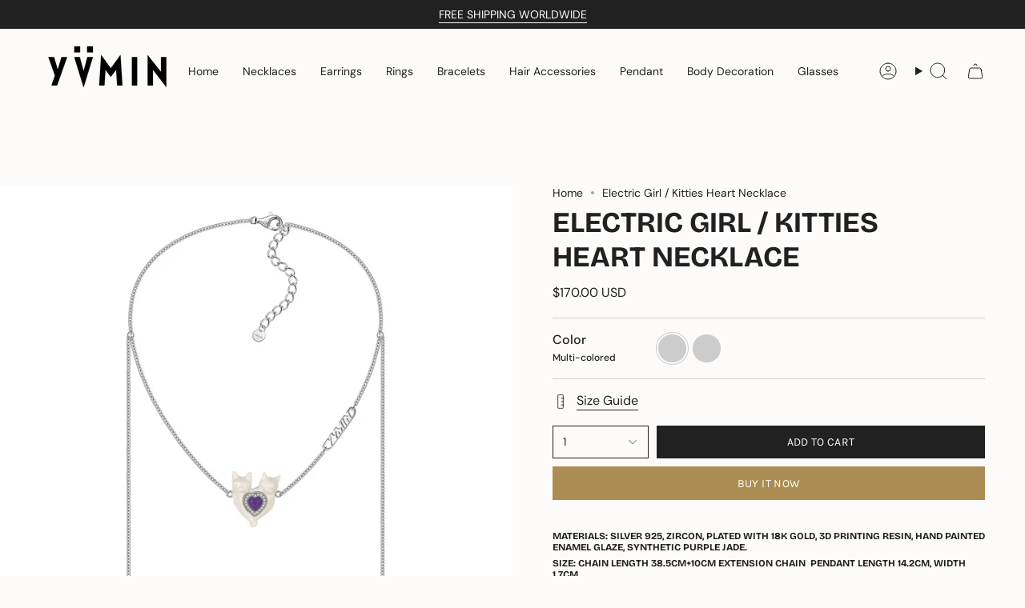

--- FILE ---
content_type: text/html; charset=utf-8
request_url: https://yvmin.com/en-il/products/cat-toy-kitties-heart-necklace?section_id=api-product-grid-item
body_size: 1385
content:
<div id="shopify-section-api-product-grid-item" class="shopify-section">

<div data-api-content>
<div
    class="grid-item product-item product-item--swatches product-item--centered product-item--outer-text product-item--has-quickbuy "
    id="product-item--api-product-grid-item-7270319784136"
    data-grid-item
    
  >
    <div class="product-item__image double__image" data-product-image>
      <a
        class="product-link"
        href="/en-il/products/cat-toy-kitties-heart-necklace"
        aria-label="Electric Girl / Kitties Heart Necklace"
        data-product-link="/en-il/products/cat-toy-kitties-heart-necklace"
      ><div class="product-item__bg" data-product-image-default><figure class="image-wrapper image-wrapper--cover lazy-image lazy-image--backfill is-loading" style="--aspect-ratio: 0.9090909090909091;" data-aos="img-in"
  data-aos-delay="||itemAnimationDelay||"
  data-aos-duration="800"
  data-aos-anchor="||itemAnimationAnchor||"
  data-aos-easing="ease-out-quart"><img src="//yvmin.com/cdn/shop/products/1_f37a61f7-808f-408e-b9d3-3028b249a406.png?crop=center&amp;height=2252&amp;v=1646302551&amp;width=2048" alt="" width="2048" height="2252" loading="eager" srcset="//yvmin.com/cdn/shop/products/1_f37a61f7-808f-408e-b9d3-3028b249a406.png?v=1646302551&amp;width=136 136w, //yvmin.com/cdn/shop/products/1_f37a61f7-808f-408e-b9d3-3028b249a406.png?v=1646302551&amp;width=160 160w, //yvmin.com/cdn/shop/products/1_f37a61f7-808f-408e-b9d3-3028b249a406.png?v=1646302551&amp;width=180 180w, //yvmin.com/cdn/shop/products/1_f37a61f7-808f-408e-b9d3-3028b249a406.png?v=1646302551&amp;width=220 220w, //yvmin.com/cdn/shop/products/1_f37a61f7-808f-408e-b9d3-3028b249a406.png?v=1646302551&amp;width=254 254w, //yvmin.com/cdn/shop/products/1_f37a61f7-808f-408e-b9d3-3028b249a406.png?v=1646302551&amp;width=284 284w, //yvmin.com/cdn/shop/products/1_f37a61f7-808f-408e-b9d3-3028b249a406.png?v=1646302551&amp;width=292 292w, //yvmin.com/cdn/shop/products/1_f37a61f7-808f-408e-b9d3-3028b249a406.png?v=1646302551&amp;width=320 320w, //yvmin.com/cdn/shop/products/1_f37a61f7-808f-408e-b9d3-3028b249a406.png?v=1646302551&amp;width=480 480w, //yvmin.com/cdn/shop/products/1_f37a61f7-808f-408e-b9d3-3028b249a406.png?v=1646302551&amp;width=528 528w, //yvmin.com/cdn/shop/products/1_f37a61f7-808f-408e-b9d3-3028b249a406.png?v=1646302551&amp;width=640 640w, //yvmin.com/cdn/shop/products/1_f37a61f7-808f-408e-b9d3-3028b249a406.png?v=1646302551&amp;width=720 720w, //yvmin.com/cdn/shop/products/1_f37a61f7-808f-408e-b9d3-3028b249a406.png?v=1646302551&amp;width=960 960w, //yvmin.com/cdn/shop/products/1_f37a61f7-808f-408e-b9d3-3028b249a406.png?v=1646302551&amp;width=1080 1080w, //yvmin.com/cdn/shop/products/1_f37a61f7-808f-408e-b9d3-3028b249a406.png?v=1646302551&amp;width=1296 1296w, //yvmin.com/cdn/shop/products/1_f37a61f7-808f-408e-b9d3-3028b249a406.png?v=1646302551&amp;width=1512 1512w, //yvmin.com/cdn/shop/products/1_f37a61f7-808f-408e-b9d3-3028b249a406.png?v=1646302551&amp;width=1728 1728w, //yvmin.com/cdn/shop/products/1_f37a61f7-808f-408e-b9d3-3028b249a406.png?v=1646302551&amp;width=1950 1950w" sizes="500px" fetchpriority="high" class=" fit-cover is-loading ">
</figure>

&nbsp;</div><hover-images class="product-item__bg__under">
              <div class="product-item__bg__slider" data-hover-slider><div
                    class="product-item__bg__slide"
                    
                    data-hover-slide-touch
                  ><figure class="image-wrapper image-wrapper--cover lazy-image lazy-image--backfill is-loading" style="--aspect-ratio: 0.9090909090909091;"><img src="//yvmin.com/cdn/shop/products/1_f37a61f7-808f-408e-b9d3-3028b249a406.png?crop=center&amp;height=2252&amp;v=1646302551&amp;width=2048" alt="" width="2048" height="2252" loading="lazy" srcset="//yvmin.com/cdn/shop/products/1_f37a61f7-808f-408e-b9d3-3028b249a406.png?v=1646302551&amp;width=136 136w, //yvmin.com/cdn/shop/products/1_f37a61f7-808f-408e-b9d3-3028b249a406.png?v=1646302551&amp;width=160 160w, //yvmin.com/cdn/shop/products/1_f37a61f7-808f-408e-b9d3-3028b249a406.png?v=1646302551&amp;width=180 180w, //yvmin.com/cdn/shop/products/1_f37a61f7-808f-408e-b9d3-3028b249a406.png?v=1646302551&amp;width=220 220w, //yvmin.com/cdn/shop/products/1_f37a61f7-808f-408e-b9d3-3028b249a406.png?v=1646302551&amp;width=254 254w, //yvmin.com/cdn/shop/products/1_f37a61f7-808f-408e-b9d3-3028b249a406.png?v=1646302551&amp;width=284 284w, //yvmin.com/cdn/shop/products/1_f37a61f7-808f-408e-b9d3-3028b249a406.png?v=1646302551&amp;width=292 292w, //yvmin.com/cdn/shop/products/1_f37a61f7-808f-408e-b9d3-3028b249a406.png?v=1646302551&amp;width=320 320w, //yvmin.com/cdn/shop/products/1_f37a61f7-808f-408e-b9d3-3028b249a406.png?v=1646302551&amp;width=480 480w, //yvmin.com/cdn/shop/products/1_f37a61f7-808f-408e-b9d3-3028b249a406.png?v=1646302551&amp;width=528 528w, //yvmin.com/cdn/shop/products/1_f37a61f7-808f-408e-b9d3-3028b249a406.png?v=1646302551&amp;width=640 640w, //yvmin.com/cdn/shop/products/1_f37a61f7-808f-408e-b9d3-3028b249a406.png?v=1646302551&amp;width=720 720w, //yvmin.com/cdn/shop/products/1_f37a61f7-808f-408e-b9d3-3028b249a406.png?v=1646302551&amp;width=960 960w, //yvmin.com/cdn/shop/products/1_f37a61f7-808f-408e-b9d3-3028b249a406.png?v=1646302551&amp;width=1080 1080w, //yvmin.com/cdn/shop/products/1_f37a61f7-808f-408e-b9d3-3028b249a406.png?v=1646302551&amp;width=1296 1296w, //yvmin.com/cdn/shop/products/1_f37a61f7-808f-408e-b9d3-3028b249a406.png?v=1646302551&amp;width=1512 1512w, //yvmin.com/cdn/shop/products/1_f37a61f7-808f-408e-b9d3-3028b249a406.png?v=1646302551&amp;width=1728 1728w, //yvmin.com/cdn/shop/products/1_f37a61f7-808f-408e-b9d3-3028b249a406.png?v=1646302551&amp;width=1950 1950w" sizes="500px" fetchpriority="high" class=" fit-cover is-loading ">
</figure>
</div><div
                    class="product-item__bg__slide"
                    
                      data-hover-slide
                    
                    data-hover-slide-touch
                  ><figure class="image-wrapper image-wrapper--cover lazy-image lazy-image--backfill is-loading" style="--aspect-ratio: 0.9090909090909091;"><img src="//yvmin.com/cdn/shop/products/1_897eaaff-cecb-44d8-bb59-9035b816e475.png?crop=center&amp;height=2252&amp;v=1646302551&amp;width=2048" alt="" width="2048" height="2252" loading="lazy" srcset="//yvmin.com/cdn/shop/products/1_897eaaff-cecb-44d8-bb59-9035b816e475.png?v=1646302551&amp;width=136 136w, //yvmin.com/cdn/shop/products/1_897eaaff-cecb-44d8-bb59-9035b816e475.png?v=1646302551&amp;width=160 160w, //yvmin.com/cdn/shop/products/1_897eaaff-cecb-44d8-bb59-9035b816e475.png?v=1646302551&amp;width=180 180w, //yvmin.com/cdn/shop/products/1_897eaaff-cecb-44d8-bb59-9035b816e475.png?v=1646302551&amp;width=220 220w, //yvmin.com/cdn/shop/products/1_897eaaff-cecb-44d8-bb59-9035b816e475.png?v=1646302551&amp;width=254 254w, //yvmin.com/cdn/shop/products/1_897eaaff-cecb-44d8-bb59-9035b816e475.png?v=1646302551&amp;width=284 284w, //yvmin.com/cdn/shop/products/1_897eaaff-cecb-44d8-bb59-9035b816e475.png?v=1646302551&amp;width=292 292w, //yvmin.com/cdn/shop/products/1_897eaaff-cecb-44d8-bb59-9035b816e475.png?v=1646302551&amp;width=320 320w, //yvmin.com/cdn/shop/products/1_897eaaff-cecb-44d8-bb59-9035b816e475.png?v=1646302551&amp;width=480 480w, //yvmin.com/cdn/shop/products/1_897eaaff-cecb-44d8-bb59-9035b816e475.png?v=1646302551&amp;width=528 528w, //yvmin.com/cdn/shop/products/1_897eaaff-cecb-44d8-bb59-9035b816e475.png?v=1646302551&amp;width=640 640w, //yvmin.com/cdn/shop/products/1_897eaaff-cecb-44d8-bb59-9035b816e475.png?v=1646302551&amp;width=720 720w, //yvmin.com/cdn/shop/products/1_897eaaff-cecb-44d8-bb59-9035b816e475.png?v=1646302551&amp;width=960 960w, //yvmin.com/cdn/shop/products/1_897eaaff-cecb-44d8-bb59-9035b816e475.png?v=1646302551&amp;width=1080 1080w, //yvmin.com/cdn/shop/products/1_897eaaff-cecb-44d8-bb59-9035b816e475.png?v=1646302551&amp;width=1296 1296w, //yvmin.com/cdn/shop/products/1_897eaaff-cecb-44d8-bb59-9035b816e475.png?v=1646302551&amp;width=1512 1512w, //yvmin.com/cdn/shop/products/1_897eaaff-cecb-44d8-bb59-9035b816e475.png?v=1646302551&amp;width=1728 1728w, //yvmin.com/cdn/shop/products/1_897eaaff-cecb-44d8-bb59-9035b816e475.png?v=1646302551&amp;width=1950 1950w" sizes="500px" fetchpriority="high" class=" fit-cover is-loading ">
</figure>
</div></div>
            </hover-images></a>

      <quick-add-product>
      <div class="quick-add__holder" data-quick-add-holder="7270319784136"><button class="quick-add__button caps--link"
            type="button"
            aria-label="Quick add"
            data-quick-add-btn
            data-quick-add-modal-handle="cat-toy-kitties-heart-necklace"
          >
            <span class="btn__text">Quick add
</span>
            <span class="btn__plus"></span>
            <span class="btn__added">&nbsp;</span>
            <span class="btn__loader">
              <svg height="18" width="18" class="svg-loader">
                <circle r="7" cx="9" cy="9" />
                <circle stroke-dasharray="87.96459430051421 87.96459430051421" r="7" cx="9" cy="9" />
              </svg>
            </span>
          </button>


<template data-quick-add-modal-template>
  <dialog class="drawer product-quick-add" data-product-id="7270319784136" data-section-id="api-product-grid-item-7270319784136" inert data-quick-add-modal data-scroll-lock-required>
    <form method="dialog">
      <button class="visually-hidden no-js" aria-label="Close"></button>
    </form>

    <div class="drawer__inner product-quick-add__content" data-product-upsell-container data-scroll-lock-scrollable style="--swatch-size: var(--swatch-size-product)">
      <div class="product-quick-add__close-outer">
        <button class="product-quick-add__close drawer__close" aria-label="Close" data-quick-add-modal-close autofocus><svg aria-hidden="true" focusable="false" role="presentation" class="icon icon-cancel" viewBox="0 0 24 24"><path d="M6.758 17.243 12.001 12m5.243-5.243L12 12m0 0L6.758 6.757M12.001 12l5.243 5.243" stroke="currentColor" stroke-linecap="round" stroke-linejoin="round"/></svg></button>
      </div>

      <div class="product-quick-add__inner" data-product-upsell-ajax></div>

      <div class="loader loader--top"><div class="loader-indeterminate"></div></div>
    </div>
  </dialog>
</template></div>
    </quick-add-product>
    </div>

    <div
      class="product-information"
      style="--swatch-size: var(--swatch-size-filters);"
      data-product-information
    >
      <div class="product-item__info body-medium">
        <a class="product-link" href="/en-il/products/cat-toy-kitties-heart-necklace" data-product-link="/en-il/products/cat-toy-kitties-heart-necklace">
          <p class="product-item__title">Electric Girl / Kitties Heart Necklace</p>

          <div class="product-item__price__holder"><div class="product-item__price" data-product-price>
<span class="price">
  
    <span class="new-price">
      
$170.00 USD
</span>
    
  
</span>
</div>
          </div>
        </a><div class="product-item__swatches__holder product-item__swatches__holder--circle product-item__swatches__holder--limited">
            
<native-scrollbar class="radio__fieldset radio__fieldset--swatches radio__fieldset--pgi" data-grid-swatch-fieldset>
          <grid-swatch class="selector-wrapper__scrollbar"
            data-scrollbar
            data-swatch-handle="cat-toy-kitties-heart-necklace"
            data-swatch-label="Color"
            data-swatch-values="Multi-colored:multi-colored,Purple &amp; Black:purple-black">
          </grid-swatch></native-scrollbar>

            <span class="product-item__swatches__count">
              <span data-swatch-count>&nbsp;</span>
            </span>
          </div></div>
    </div>
  </div></div></div>

--- FILE ---
content_type: text/json
request_url: https://conf.config-security.com/model
body_size: 85
content:
{"title":"recommendation AI model (keras)","structure":"release_id=0x4e:2d:7d:43:4d:3d:3c:66:2f:5b:3a:20:65:77:77:77:49:5c:45:6a:44:7c:50:2d:79:5c:6d:37:29;keras;ib7e0d33veeh8za877mrtegsjk7r5ul9brjp0otm5c6peviuykazgilx85tyacen3hk727p6","weights":"../weights/4e2d7d43.h5","biases":"../biases/4e2d7d43.h5"}